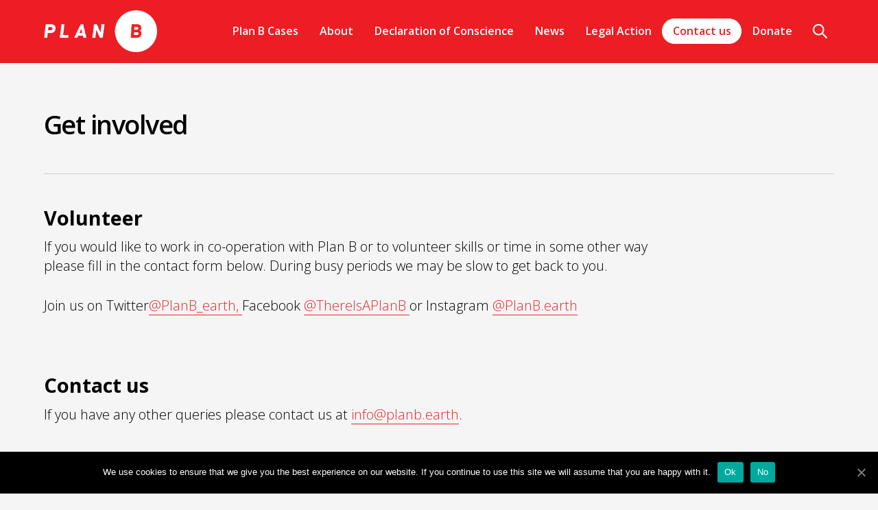

--- FILE ---
content_type: text/html; charset=UTF-8
request_url: https://planb.earth/get-involved/
body_size: 6080
content:
<!DOCTYPE html>
<html lang="en-US">
<head>
<meta charset="UTF-8">
<meta http-equiv="x-ua-compatible" content="ie=edge">
<meta name="viewport" content="width=device-width, initial-scale=1, user-scalable=no">
<link rel="profile" href="https://gmpg.org/xfn/11">
<meta property="og:site_name" content="Plan B" />
<meta property="og:locale" content="en_GB" />
<meta property="og:type" content="website" />
<meta property="og:title" content="Get involved | Plan B" />
<meta property="og:url" content="https://planb.earth/get-involved/" />
<link rel="shortcut icon" href="https://planb.earth/wp-content/themes/fishtracker/src/img/favicon.png" />
<link rel="apple-touch-icon" href="https://planb.earth/wp-content/themes/fishtracker/src/img/favicon.png" />
<title>Get involved | Plan B</title>
<link rel='dns-prefetch' href='//fonts.googleapis.com' />
<link rel='dns-prefetch' href='//s.w.org' />
<!-- This site uses the Google Analytics by MonsterInsights plugin v7.11.0 - Using Analytics tracking - https://www.monsterinsights.com/ -->
<script type="text/javascript" data-cfasync="false">
	var mi_version         = '7.11.0';
	var mi_track_user      = true;
	var mi_no_track_reason = '';
	
	var disableStr = 'ga-disable-UA-172959356-1';

	/* Function to detect opted out users */
	function __gaTrackerIsOptedOut() {
		return document.cookie.indexOf(disableStr + '=true') > -1;
	}

	/* Disable tracking if the opt-out cookie exists. */
	if ( __gaTrackerIsOptedOut() ) {
		window[disableStr] = true;
	}

	/* Opt-out function */
	function __gaTrackerOptout() {
	  document.cookie = disableStr + '=true; expires=Thu, 31 Dec 2099 23:59:59 UTC; path=/';
	  window[disableStr] = true;
	}

	if ( 'undefined' === typeof gaOptout ) {
		function gaOptout() {
			__gaTrackerOptout();
		}
	}
	
	if ( mi_track_user ) {
		(function(i,s,o,g,r,a,m){i['GoogleAnalyticsObject']=r;i[r]=i[r]||function(){
			(i[r].q=i[r].q||[]).push(arguments)},i[r].l=1*new Date();a=s.createElement(o),
			m=s.getElementsByTagName(o)[0];a.async=1;a.src=g;m.parentNode.insertBefore(a,m)
		})(window,document,'script','//www.google-analytics.com/analytics.js','__gaTracker');

		__gaTracker('create', 'UA-172959356-1', 'auto');
		__gaTracker('set', 'forceSSL', true);
		__gaTracker('require', 'displayfeatures');
		__gaTracker('require', 'linkid', 'linkid.js');
		__gaTracker('send','pageview');
	} else {
		console.log( "" );
		(function() {
			/* https://developers.google.com/analytics/devguides/collection/analyticsjs/ */
			var noopfn = function() {
				return null;
			};
			var noopnullfn = function() {
				return null;
			};
			var Tracker = function() {
				return null;
			};
			var p = Tracker.prototype;
			p.get = noopfn;
			p.set = noopfn;
			p.send = noopfn;
			var __gaTracker = function() {
				var len = arguments.length;
				if ( len === 0 ) {
					return;
				}
				var f = arguments[len-1];
				if ( typeof f !== 'object' || f === null || typeof f.hitCallback !== 'function' ) {
					console.log( 'Not running function __gaTracker(' + arguments[0] + " ....) because you are not being tracked. " + mi_no_track_reason );
					return;
				}
				try {
					f.hitCallback();
				} catch (ex) {

				}
			};
			__gaTracker.create = function() {
				return new Tracker();
			};
			__gaTracker.getByName = noopnullfn;
			__gaTracker.getAll = function() {
				return [];
			};
			__gaTracker.remove = noopfn;
			window['__gaTracker'] = __gaTracker;
					})();
		}
</script>
<!-- / Google Analytics by MonsterInsights -->
<link rel='stylesheet' id='cookie-notice-front-css'  href='https://planb.earth/wp-content/plugins/cookie-notice/css/front.min.css?ver=4.9.22' type='text/css' media='all' />
<link rel='stylesheet' id='tabularasa-style-css'  href='https://planb.earth/wp-content/themes/fishtracker/src/css/app.css?ver=1.0.47' type='text/css' media='all' />
<link rel='stylesheet' id='google-fonts-tr-theme-css'  href='//fonts.googleapis.com/css?family=Open+Sans%3A300%2C300i%2C400%2C400i%2C600%2C700%7CPT+Serif%3A400%2C400i%2C700%2C700i&#038;ver=4.9.22' type='text/css' media='all' />
<script type='text/javascript'>
/* <![CDATA[ */
var monsterinsights_frontend = {"js_events_tracking":"true","download_extensions":"doc,pdf,ppt,zip,xls,docx,pptx,xlsx","inbound_paths":"[{\"path\":\"\\\/go\\\/\",\"label\":\"affiliate\"},{\"path\":\"\\\/recommend\\\/\",\"label\":\"affiliate\"}]","home_url":"https:\/\/planb.earth","hash_tracking":"false"};
/* ]]> */
</script>
<script type='text/javascript' src='https://planb.earth/wp-content/plugins/google-analytics-for-wordpress/assets/js/frontend.min.js?ver=7.11.0'></script>
<script type='text/javascript'>
/* <![CDATA[ */
var cnArgs = {"ajaxUrl":"https:\/\/planb.earth\/wp-admin\/admin-ajax.php","nonce":"956386aa05","hideEffect":"fade","position":"bottom","onScroll":"0","onScrollOffset":"100","onClick":"0","cookieName":"cookie_notice_accepted","cookieTime":"2592000","cookieTimeRejected":"2592000","cookiePath":"\/","cookieDomain":"","redirection":"0","cache":"1","refuse":"1","revokeCookies":"0","revokeCookiesOpt":"automatic","secure":"1","coronabarActive":"0"};
/* ]]> */
</script>
<script type='text/javascript' src='https://planb.earth/wp-content/plugins/cookie-notice/js/front.min.js?ver=1.3.2'></script>
<link rel="canonical" href="https://planb.earth/get-involved/" />
		<style type="text/css">.recentcomments a{display:inline !important;padding:0 !important;margin:0 !important;}</style>
		<!--[if lt IE 9]>
<script>
 var e = ("abbr,article,aside,audio,canvas,datalist,details," +
 "figure,footer,header,hgroup,mark,menu,meter,nav,output," +
 "progress,section,time,video,main").split(',');
 for (var i = 0; i < e.length; i++) {
 document.createElement(e[i]);
 }
</script>
<![endif]-->
<script id="mcjs">!function(c,h,i,m,p){m=c.createElement(h),p=c.getElementsByTagName(h)[0],m.async=1,m.src=i,p.parentNode.insertBefore(m,p)}(document,"script","https://chimpstatic.com/mcjs-connected/js/users/4e565c393a25015d27266b9d7/1a69f7acdca847677adc393e3.js");</script>
</head>

<body class="page-template-default page page-id-88 cookies-not-set group-blog chrome osx">
<!-- Global site tag (gtag.js) - Google Analytics -->
<script async src="https://www.googletagmanager.com/gtag/js?id=UA-121799322-1"></script>
<script>
  window.dataLayer = window.dataLayer || [];
  function gtag(){dataLayer.push(arguments);}
  gtag('js', new Date());

  gtag('config', 'UA-121799322-1');
</script>
<div id="page" class="site ">
	<a class="skip-link screen-reader-text" href="#content">Skip to content</a>
	<button id="mobile-menu-toggle" class="menu-toggle" aria-controls="primary-menu" aria-expanded="false">
		<div class="burger-icon">
			<span></span>
			<span></span>
			<span></span>
			<span></span>
		</div>
	</button>
	<header id="masthead" class="site-header row" role="banner">
		<div class="center-blk">
			<div class="site-branding">
				<h1 class="site-title">
					<a href="https://planb.earth/" rel="home">
					Plan B					</a>
				</h1>
			</div><!-- .site-branding -->

			<nav id="site-navigation" class="main-navigation" role="navigation">
				<button id="search-toggle" class="search">
						<span class="hidden">Search</span>
						<div class="glass-icon">
							<svg width="21px" height="21px" viewBox="0 0 21 21" version="1.1" xmlns="http://www.w3.org/2000/svg" xmlns:xlink="http://www.w3.org/1999/xlink">
							    <g id="Symbols" stroke="none" stroke-width="1" fill="none" fill-rule="evenodd">
							        <g id="search" transform="translate(-1247.000000, -17.000000)" fill="#FFFFFF">
							            <g id="Group-13">
							                <path d="M1267.64837,35.9522667 L1261.89367,30.1975667 C1264.30377,26.9614667 1264.05013,22.3543 1261.11433,19.4185 C1257.88967,16.1938333 1252.64317,16.1938333 1249.4185,19.4185 C1246.19383,22.6431667 1246.19383,27.8896667 1249.4185,31.1143333 C1252.3543,34.0501333 1256.96147,34.3037667 1260.19757,31.8936667 L1265.9525,37.6486 C1266.42103,38.1171333 1267.1803,38.1171333 1267.64883,37.6486 C1268.11737,37.1800667 1268.1169,36.4208 1267.64837,35.9522667 Z M1250.87503,29.6575671 C1248.45384,27.2363733 1248.45384,23.2966933 1250.87503,20.8754995 C1253.29623,18.4543057 1257.23591,18.4543057 1259.6571,20.8754995 C1262.07829,23.2966933 1262.07829,27.2363733 1259.6571,29.6575671 C1257.23591,32.0787609 1253.29623,32.0787609 1250.87503,29.6575671 Z" id="Shape"></path>
							            </g>
							        </g>
							    </g>
							</svg>
						</div>
					</button>
					<div class="menu-main-menu-container"><ul id="primary-menu" class="menu"><li id="menu-item-104" class="menu-item menu-item-type-post_type menu-item-object-page menu-item-home menu-item-104"><a href="https://planb.earth/">Home</a></li>
<li id="menu-item-510" class="menu-item menu-item-type-post_type menu-item-object-page menu-item-has-children menu-item-510"><a href="https://planb.earth/plan-b-cases/">Plan B Cases</a>
<ul class="sub-menu">
	<li id="menu-item-1097" class="menu-item menu-item-type-post_type menu-item-object-page menu-item-1097"><a href="https://planb.earth/plan-b-v-government-bailouts-for-polluters/">Young People vs UK Gov: Right to Life &#038; the Paris Agreement</a></li>
	<li id="menu-item-107" class="menu-item menu-item-type-post_type menu-item-object-page menu-item-107"><a href="https://planb.earth/plan-b-v-uk/">Plan B &#038; 11 Citizens v UK 2050 Carbon Target</a></li>
	<li id="menu-item-511" class="menu-item menu-item-type-post_type menu-item-object-page menu-item-511"><a href="https://planb.earth/plan-b-v-heathrow-expansion/">Plan B v Heathrow Expansion (&#038; Attorney General v Tim Crosland)</a></li>
</ul>
</li>
<li id="menu-item-100" class="menu-item menu-item-type-post_type menu-item-object-page menu-item-has-children menu-item-100"><a href="https://planb.earth/about/">About</a>
<ul class="sub-menu">
	<li id="menu-item-150" class="menu-item menu-item-type-post_type menu-item-object-page menu-item-150"><a href="https://planb.earth/about/">About</a></li>
	<li id="menu-item-306" class="menu-item menu-item-type-post_type menu-item-object-page menu-item-306"><a href="https://planb.earth/who-we-are/">Who we are</a></li>
</ul>
</li>
<li id="menu-item-1712" class="menu-item menu-item-type-post_type menu-item-object-page menu-item-1712"><a href="https://planb.earth/lawyers-letter/">Declaration of Conscience</a></li>
<li id="menu-item-218" class="menu-item menu-item-type-taxonomy menu-item-object-category menu-item-218"><a href="https://planb.earth/category/news/">News</a></li>
<li id="menu-item-105" class="menu-item menu-item-type-post_type menu-item-object-page menu-item-has-children menu-item-105"><a href="https://planb.earth/legal-action/">Legal Action</a>
<ul class="sub-menu">
	<li id="menu-item-295" class="menu-item menu-item-type-post_type menu-item-object-page menu-item-295"><a href="https://planb.earth/legal-action/">Legal Action</a></li>
	<li id="menu-item-164" class="menu-item menu-item-type-post_type menu-item-object-page menu-item-164"><a href="https://planb.earth/types-of-legal-action/">1. Types of Legal Action</a></li>
	<li id="menu-item-170" class="menu-item menu-item-type-post_type menu-item-object-page menu-item-170"><a href="https://planb.earth/c%e2%80%8bountries-legal-obligations/">2a. C​ountries&#8217; legal obligations to each other</a></li>
	<li id="menu-item-174" class="menu-item menu-item-type-post_type menu-item-object-page menu-item-174"><a href="https://planb.earth/challenging-your-governments-actions-on-climate-change/">2b. Challenging your government&#8217;s actions on climate change</a></li>
	<li id="menu-item-179" class="menu-item menu-item-type-post_type menu-item-object-page menu-item-179"><a href="https://planb.earth/liability-of-carbon-majors/">2c. Liability of &#8216;Carbon Majors&#8217;</a></li>
	<li id="menu-item-182" class="menu-item menu-item-type-post_type menu-item-object-page menu-item-182"><a href="https://planb.earth/investor-and-financier-liability/">2d. Investor and financier liability</a></li>
	<li id="menu-item-185" class="menu-item menu-item-type-post_type menu-item-object-page menu-item-185"><a href="https://planb.earth/blueprint-emissions-finance-and-damages/">3a. Blueprint: emissions, finance and damages</a></li>
	<li id="menu-item-188" class="menu-item menu-item-type-post_type menu-item-object-page menu-item-188"><a href="https://planb.earth/causation/">3b. Causation</a></li>
	<li id="menu-item-191" class="menu-item menu-item-type-post_type menu-item-object-page menu-item-191"><a href="https://planb.earth/access-to-justice/">4. Access to justice</a></li>
</ul>
</li>
<li id="menu-item-103" class="menu-item menu-item-type-post_type menu-item-object-page current-menu-item page_item page-item-88 current_page_item menu-item-103"><a href="https://planb.earth/get-involved/">Contact us</a></li>
<li id="menu-item-1273" class="menu-item menu-item-type-post_type menu-item-object-page menu-item-1273"><a href="https://planb.earth/donate/">Donate</a></li>
</ul></div>			</nav><!-- #site-navigation -->
		</div>
		<div id="header-search-form" class="header-search" style="display:none;">
			<div class="center-blk">
				<script>
  (function() {
    var cx = '003309139765020017518:jdsugbz_xbc';
    var gcse = document.createElement('script');
    gcse.type = 'text/javascript';
    gcse.async = true;
    gcse.src = 'https://cse.google.com/cse.js?cx=' + cx;
    var s = document.getElementsByTagName('script')[0];
    s.parentNode.insertBefore(gcse, s);
  })();
</script>
<gcse:search></gcse:search>			</div>
		</div>
	</header><!-- #masthead -->

	<div id="content" class="site-content row">

		<main id="main" class="site-main" role="main">

			<article>
				<header class="page-header full-bleed" style="background-image: url();">
					<div class="center-blk">
						<h1>
							Get involved						</h1>
											</div>
				</header>
				<div class="row the-content">
					<div class="center-blk">
												<div class="row no-cols">
							<h2>Volunteer</h2>
<p>​If you would like to work in co-operation with Plan B or to volunteer skills or time in some other way please fill in the contact form below. During busy periods we may be slow to get back to you.</p>
<p>Join us on Twitter<a href="https://twitter.com/PlanB_earth" target="_blank" rel="noopener">@PlanB_earth, </a>Facebook <a href="https://www.facebook.com/ThereIsAPlanB/" target="_blank" rel="noopener">@ThereIsAPlanB </a>or Instagram <a href="https://www.instagram.com/planb.earth/" target="_blank" rel="noopener">@PlanB.earth</a></p>
<p>&nbsp;</p>
<h2>Contact us</h2>
<p>If you have any other queries please contact us at <a href="/cdn-cgi/l/email-protection#1871767e7758687479767a367d796a6c70"><span class="__cf_email__" data-cfemail="eb82858d84ab9b878a8589c58e8a999f83">[email&#160;protected]</span></a>.</p>
						</div>

												
												
						
						
												
						
												


						

					</div>
				</div>
			</article>

		</main><!-- #main -->


	</div><!-- #content -->

	<footer id="colophon" class="site-footer" role="contentinfo">
		<div class="center-blk">
			<div class="site-branding">
				<h1 class="site-title">
					<a href="https://planb.earth/" rel="home">
					Plan B					</a>
				</h1>
			</div><!-- .site-branding -->
			<div class="site-info">
				<p>
				<a href="https://www.facebook.com/ThereIsAPlanB/" target="_blank">Facebook</a> | <a href="https://twitter.com/PlanB_earth" target="_blank">Twitter</a> | <a href="https://www.instagram.com/planb.earth/" target="_blank">Instagram</a><br />
				&copy; 2026 All Rights Reserved
				</p>
			</div><!-- .site-info -->
		</div>
	</footer><!-- #colophon -->
</div><!-- #page -->

<nav id="mobile-menu" class="mobile-menu" style="display:none;">
	<div class="menu-main-menu-container"><ul id="primary-menu" class="menu"><li class="menu-item menu-item-type-post_type menu-item-object-page menu-item-home menu-item-104"><a href="https://planb.earth/">Home</a></li>
<li class="menu-item menu-item-type-post_type menu-item-object-page menu-item-has-children menu-item-510"><a href="https://planb.earth/plan-b-cases/">Plan B Cases</a>
<ul class="sub-menu">
	<li class="menu-item menu-item-type-post_type menu-item-object-page menu-item-1097"><a href="https://planb.earth/plan-b-v-government-bailouts-for-polluters/">Young People vs UK Gov: Right to Life &#038; the Paris Agreement</a></li>
	<li class="menu-item menu-item-type-post_type menu-item-object-page menu-item-107"><a href="https://planb.earth/plan-b-v-uk/">Plan B &#038; 11 Citizens v UK 2050 Carbon Target</a></li>
	<li class="menu-item menu-item-type-post_type menu-item-object-page menu-item-511"><a href="https://planb.earth/plan-b-v-heathrow-expansion/">Plan B v Heathrow Expansion (&#038; Attorney General v Tim Crosland)</a></li>
</ul>
</li>
<li class="menu-item menu-item-type-post_type menu-item-object-page menu-item-has-children menu-item-100"><a href="https://planb.earth/about/">About</a>
<ul class="sub-menu">
	<li class="menu-item menu-item-type-post_type menu-item-object-page menu-item-150"><a href="https://planb.earth/about/">About</a></li>
	<li class="menu-item menu-item-type-post_type menu-item-object-page menu-item-306"><a href="https://planb.earth/who-we-are/">Who we are</a></li>
</ul>
</li>
<li class="menu-item menu-item-type-post_type menu-item-object-page menu-item-1712"><a href="https://planb.earth/lawyers-letter/">Declaration of Conscience</a></li>
<li class="menu-item menu-item-type-taxonomy menu-item-object-category menu-item-218"><a href="https://planb.earth/category/news/">News</a></li>
<li class="menu-item menu-item-type-post_type menu-item-object-page menu-item-has-children menu-item-105"><a href="https://planb.earth/legal-action/">Legal Action</a>
<ul class="sub-menu">
	<li class="menu-item menu-item-type-post_type menu-item-object-page menu-item-295"><a href="https://planb.earth/legal-action/">Legal Action</a></li>
	<li class="menu-item menu-item-type-post_type menu-item-object-page menu-item-164"><a href="https://planb.earth/types-of-legal-action/">1. Types of Legal Action</a></li>
	<li class="menu-item menu-item-type-post_type menu-item-object-page menu-item-170"><a href="https://planb.earth/c%e2%80%8bountries-legal-obligations/">2a. C​ountries&#8217; legal obligations to each other</a></li>
	<li class="menu-item menu-item-type-post_type menu-item-object-page menu-item-174"><a href="https://planb.earth/challenging-your-governments-actions-on-climate-change/">2b. Challenging your government&#8217;s actions on climate change</a></li>
	<li class="menu-item menu-item-type-post_type menu-item-object-page menu-item-179"><a href="https://planb.earth/liability-of-carbon-majors/">2c. Liability of &#8216;Carbon Majors&#8217;</a></li>
	<li class="menu-item menu-item-type-post_type menu-item-object-page menu-item-182"><a href="https://planb.earth/investor-and-financier-liability/">2d. Investor and financier liability</a></li>
	<li class="menu-item menu-item-type-post_type menu-item-object-page menu-item-185"><a href="https://planb.earth/blueprint-emissions-finance-and-damages/">3a. Blueprint: emissions, finance and damages</a></li>
	<li class="menu-item menu-item-type-post_type menu-item-object-page menu-item-188"><a href="https://planb.earth/causation/">3b. Causation</a></li>
	<li class="menu-item menu-item-type-post_type menu-item-object-page menu-item-191"><a href="https://planb.earth/access-to-justice/">4. Access to justice</a></li>
</ul>
</li>
<li class="menu-item menu-item-type-post_type menu-item-object-page current-menu-item page_item page-item-88 current_page_item menu-item-103"><a href="https://planb.earth/get-involved/">Contact us</a></li>
<li class="menu-item menu-item-type-post_type menu-item-object-page menu-item-1273"><a href="https://planb.earth/donate/">Donate</a></li>
</ul></div>	<div class="knockout"></div>
</nav>

<script data-cfasync="false" src="/cdn-cgi/scripts/5c5dd728/cloudflare-static/email-decode.min.js"></script><script type='text/javascript' src='https://planb.earth/wp-content/themes/fishtracker/src/js/app.js?ver=1.0.47'></script>

		<!-- Cookie Notice plugin v1.3.2 by Digital Factory https://dfactory.eu/ -->
		<div id="cookie-notice" role="banner" class="cookie-notice-hidden cookie-revoke-hidden cn-position-bottom" aria-label="Cookie Notice" style="background-color: rgba(0,0,0,1);"><div class="cookie-notice-container" style="color: #fff;"><span id="cn-notice-text" class="cn-text-container">We use cookies to ensure that we give you the best experience on our website. If you continue to use this site we will assume that you are happy with it.</span><span id="cn-notice-buttons" class="cn-buttons-container"><a href="#" id="cn-accept-cookie" data-cookie-set="accept" class="cn-set-cookie cn-button bootstrap" aria-label="Ok">Ok</a><a href="#" id="cn-refuse-cookie" data-cookie-set="refuse" class="cn-set-cookie cn-button bootstrap" aria-label="No">No</a></span><a href="javascript:void(0);" id="cn-close-notice" data-cookie-set="accept" class="cn-close-icon" aria-label="Ok"></a></div>
			
		</div>
		<!-- / Cookie Notice plugin -->
<script defer src="https://static.cloudflareinsights.com/beacon.min.js/vcd15cbe7772f49c399c6a5babf22c1241717689176015" integrity="sha512-ZpsOmlRQV6y907TI0dKBHq9Md29nnaEIPlkf84rnaERnq6zvWvPUqr2ft8M1aS28oN72PdrCzSjY4U6VaAw1EQ==" data-cf-beacon='{"version":"2024.11.0","token":"813336b0d7324edab085a29ea2e36972","r":1,"server_timing":{"name":{"cfCacheStatus":true,"cfEdge":true,"cfExtPri":true,"cfL4":true,"cfOrigin":true,"cfSpeedBrain":true},"location_startswith":null}}' crossorigin="anonymous"></script>
</body>
</html>


--- FILE ---
content_type: text/css
request_url: https://planb.earth/wp-content/themes/fishtracker/src/css/app.css?ver=1.0.47
body_size: 10934
content:

/*--------------------------------------------------------------
# Normalize
--------------------------------------------------------------*/
html{font-family:sans-serif;-webkit-text-size-adjust:100%;-ms-text-size-adjust:100%}body{margin:0}article,aside,details,figcaption,figure,footer,header,main,menu,nav,section,summary{display:block}audio,canvas,progress,video{display:inline-block;vertical-align:baseline}audio:not([controls]){display:none;height:0}[hidden],template{display:none}a{background-color:transparent}a:active,a:hover{outline:0}abbr[title]{border-bottom:1px dotted}b,strong{font-weight:700}dfn{font-style:italic}h1{font-size:2em;margin:.67em 0}mark{background:#ff0;color:#000}small{font-size:80%}sub,sup{font-size:75%;line-height:0;position:relative;vertical-align:baseline}sup{top:-.5em}sub{bottom:-.25em}img{border:0}svg:not(:root){overflow:hidden}figure{margin:1em 40px}hr{box-sizing:content-box;height:0}pre{overflow:auto}code,kbd,pre,samp{font-family:monospace,monospace;font-size:1em}button,input,optgroup,select,textarea{color:inherit;font:inherit;margin:0}button{overflow:visible}button,select{text-transform:none}button,html input[type="button"],input[type="reset"],input[type="submit"]{-webkit-appearance:button;cursor:pointer}button[disabled],html input[disabled]{cursor:default}button::-moz-focus-inner,input::-moz-focus-inner{border:0;padding:0}input{line-height:normal}input[type="checkbox"],input[type="radio"]{box-sizing:border-box;padding:0}input[type="number"]::-webkit-inner-spin-button,input[type="number"]::-webkit-outer-spin-button{height:auto}input[type="search"]{-webkit-appearance:textfield;box-sizing:content-box}input[type="search"]::-webkit-search-cancel-button,input[type="search"]::-webkit-search-decoration{-webkit-appearance:none}fieldset{border:1px solid silver;margin:0 2px;padding:.35em .625em .75em}legend{border:0;padding:0}textarea{overflow:auto}optgroup{font-weight:700}table{border-collapse:collapse;border-spacing:0}td,th{padding:0}


/*--------------------------------------------------------------
# Typography
--------------------------------------------------------------*/
body,
button,
input,
select,
textarea {
	color: #000000;
	font-family: 'Open Sans', sans-serif;
	font-size: 16px;
	font-size: 1rem;
	line-height: 1.5;
	-moz-osx-font-smoothing: grayscale;
	-webkit-font-smoothing: antialiased;
	text-rendering: optimizeLegibility;
}

h1,
h2,
h3,
h4,
h5,
h6 {
	margin: 0 0 0.5em;
	clear: both;
	line-height: 1;
}

h1 {
	font-size: 2.25em;
}

h2 {
	font-size: 1.8em;
}

h3 {
	font-size: 1.5em;
}

h4 {
	font-size: 1.25em;
}

h5 {
	font-size: 1em;
}

.the-content ul li,
p {
	margin: 0;
	font-size: 20px;
	line-height: 1.4;
	margin-bottom: 1.5em;
	font-weight: 300;
}
	p.intro {
		font-size: 22px;
	}
	@media screen and (min-width: 600px) {
		p.intro {
			font-size: 25px;
			max-width: 740px;
			margin-top: 0;
		}
	}

p:last-child {
	margin-bottom: 0;
}

dfn,
cite,
em,
i {
	font-style: italic;
}

blockquote {
	margin: 0 0 2em;
	font-style: italic;
}

address {
	margin: 0 0 1.5em;
}

pre {
	background: #eee;
	font-family: "Courier 10 Pitch", Courier, monospace;
	font-size: 15px;
	font-size: 0.9375rem;
	line-height: 1.6;
	margin-bottom: 1.6em;
	max-width: 100%;
	overflow: auto;
	padding: 1.6em;
}

code,
kbd,
tt,
var {
	font-family: Monaco, Consolas, "Andale Mono", "DejaVu Sans Mono", monospace;
	font-size: 15px;
	font-size: 0.9375rem;
}

abbr,
acronym {
	border-bottom: 1px dotted #666;
	cursor: help;
}

mark,
ins {
	background: #fff9c0;
	text-decoration: none;
}

big {
	font-size: 125%;
}

.justify {
	text-align: justify;
}

.sans {
	font-family: Helvetica, Arial, sans-serif;
}

.serif {
	font-family: 'PT Serif', serif;
}

.no-cols {
	max-width: 940px;
}

@media screen and (min-width: 800px) {
	.text-two-col {
		-webkit-column-count: 2;
		-moz-column-count: 2;
		column-count: 2;
		-webkit-column-gap: 2em;
		-moz-column-gap: 2em;
		column-gap: 2em;
		-webkit-column-break-inside: avoid;
		-moz-column-break-inside: avoid;
		-o-column-break-inside: avoid;
		-ms-column-break-inside: avoid;
		column-break-inside: avoid;
	}
}

.text-three-col {
	margin-bottom: 40px;
}
@media screen and (min-width: 1024px) {
	.text-three-col {
		-webkit-column-count: 3;
		-moz-column-count: 3;
		column-count: 3;
		-webkit-column-gap: 2em;
		-moz-column-gap: 2em;
		column-gap: 2em;
		-webkit-column-break-inside: avoid;
		-moz-column-break-inside: avoid;
		-o-column-break-inside: avoid;
		-ms-column-break-inside: avoid;
		column-break-inside: avoid;
	}
}


/*--------------------------------------------------------------
# Elements
--------------------------------------------------------------*/
html {
	box-sizing: border-box;
}

*,
*:before,
*:after {
	box-sizing: inherit;
}

body {
	background: #f5f5f5;
}

blockquote:before,
blockquote:after,
q:before,
q:after {
	content: "";
}

blockquote,
q {
	quotes: "" "";
}

hr {
	background-color: #ccc;
	border: 0;
	height: 1px;
	margin-bottom: 1.5em;
}

ul,
ol {
    margin: 0 0 1.5em 0em;
    padding-left: 0;
}

ul {
	list-style: disc;
}

ol {
	list-style: decimal;
}

li > ul,
li > ol {
	margin-bottom: 0;
	margin-left: 1.5em;
}

.the-content ul li {
	list-style-position: outside;
	margin-left: 20px;
	margin-bottom: 20px;
}

dt {
	font-weight: bold;
}

dd {
	margin: 0 1.5em 1.5em;
}

img {
	height: auto; /* Make sure images are scaled correctly. */
	max-width: 100%; /* Adhere to container width. */
}

table {
	margin: 0 0 1.5em;
	width: 100%;
}
.two-cols,
.three-cols,
.four-cols {

}
	.two-cols .col,
	.three-cols .col,
	.four-cols .col {
		width: 100%;
		margin-bottom: 5%;
		overflow: hidden;
	}
	@media screen and (min-width: 600px) {
		.two-cols,
		.three-cols,
		.four-cols {
			display: flex;
			flex-wrap: wrap;
			justify-content: space-between;
		}
		.two-cols {
			flex-wrap: wrap;
		}
		.three-cols .col,
		.two-cols .col {
			width: 46%;
			    margin-bottom: 40px;
		}
	}
	@media screen and (min-width: 900px) {
		.three-cols {
			display: flex;
			justify-content: space-between;
			flex-wrap: wrap;
		}
		.three-cols .col {
			width: 30%;
		}
		.three-cols:after {
		 /* content: "";
		  flex: auto;
		 */
		}
	}
	@media screen and (min-width: 600px) and (max-width: 1024px) {
		.four-cols {
			flex-wrap: wrap;
		}
		.four-cols .col {
			width: 48%;
			margin-bottom: 60px;
		}
		.four-cols .col:nth-last-child(-n+2) {
			margin-bottom: 0;
		}
	}
	@media screen and (min-width: 1025px) {
		.four-cols .col {
			width: 22%;
		}
	}



.row {
	width: 100%;
	clear: both;
	float: left;
	position: relative;
}

.right {
	float: right;
}

.left {
	float: left;
}

.center-wrap {
  position: absolute;
  display: table;
  overflow: hidden;
  height: 100%;
  z-index: 20;
  width: 100%;
  left: 0;
  top: 0;
}

.center-wrap-row {
  display: table-row;
  height: 100%;
}

.center-wrap-cell {
  display: table-cell;
  vertical-align: middle;
  text-decoration: none;
  color: #FFF;
  text-align: left;
  font-size: 1em;
  position: relative;
  z-index: 10;
}

.center-blk {
    position: relative;
    clear: both;
    margin: 0 auto;
    max-width: 1280px;
    width: 90%;
}

a.hot-spot {
	position: absolute;
	width: 100%;
	height: 100%;
	z-index: 15;
	top: 0;
	left: 0;
}

body.ie a.hot-spot {
	background: transparent url('img/blank.gif'); /* helps IE */
}

.full-bleed {
	background-size: cover;
	background-position: center;
	background-repeat: no-repeat;
}


.hidden {
    position: absolute;
    width: 1px;
    height: 1px;
    padding: 0;
    margin: -1px;
    overflow: hidden;
    clip: rect(0, 0, 0, 0);
    border: 0;
}

/*--------------------------------------------------------------
# Forms
--------------------------------------------------------------*/
button,
input[type="button"],
input[type="reset"],
input[type="submit"] {
	border: 1px solid;
    border-radius: 0;
    background: transparent;
    font-size: 0.9em;
    line-height: 1.4;
    padding: 0.5em 1em;
    -webkit-appearance: none;
    outline: 0;
}

button:hover,
input[type="button"]:hover,
input[type="reset"]:hover,
input[type="submit"]:hover {
	background: #000;
	color: #FFF;
}

button:focus,
input[type="button"]:focus,
input[type="reset"]:focus,
input[type="submit"]:focus,
button:active,
input[type="button"]:active,
input[type="reset"]:active,
input[type="submit"]:active {
	outline: none;
}

input[type="text"],
input[type="email"],
input[type="url"],
input[type="password"],
input[type="search"],
input[type="number"],
input[type="tel"],
input[type="range"],
input[type="date"],
input[type="month"],
input[type="week"],
input[type="time"],
input[type="datetime"],
input[type="datetime-local"],
input[type="color"],
textarea {
	color: #666;
	border: 1px solid #ccc;
	border-radius: 3px;
	-webkit-appearance: none;
}

select {
	border: 1px solid #ccc;
}

input[type="text"]:focus,
input[type="email"]:focus,
input[type="url"]:focus,
input[type="password"]:focus,
input[type="search"]:focus,
input[type="number"]:focus,
input[type="tel"]:focus,
input[type="range"]:focus,
input[type="date"]:focus,
input[type="month"]:focus,
input[type="week"]:focus,
input[type="time"]:focus,
input[type="datetime"]:focus,
input[type="datetime-local"]:focus,
input[type="color"]:focus,
textarea:focus {
	color: #111;
	outline: none;
}

input[type="text"],
input[type="email"],
input[type="url"],
input[type="password"],
input[type="search"],
input[type="number"],
input[type="tel"],
input[type="range"],
input[type="date"],
input[type="month"],
input[type="week"],
input[type="time"],
input[type="datetime"],
input[type="datetime-local"],
input[type="color"] {
	padding: 3px;
}

textarea {
	padding-left: 3px;
	width: 100%;
}

/* -------- Placeholders ---------- */

input[type="text"]::-webkit-input-placeholder {
   color: #1D1D1D;
}

input[type="text"]::-moz-placeholder { /* Firefox 18- */
   color: #1D1D1D;
}

input[type="text"]::-moz-placeholder {  /* Firefox 19+ */
   color: #1D1D1D;
}

input[type="text"]:-ms-input-placeholder {
   color: #1D1D1D;
}

input[type="email"]::-webkit-input-placeholder {
   color: #1D1D1D;
}

input[type="email"]::-moz-placeholder { /* Firefox 18- */
   color: #1D1D1D;
}

input[type="email"]::-moz-placeholder {  /* Firefox 19+ */
   color: #1D1D1D;
}

input[type="email"]:-ms-input-placeholder {
   color: #1D1D1D;
}


textarea::-webkit-input-placeholder {
   color: #1D1D1D;
}

textarea::-moz-placeholder { /* Firefox 18- */
   color: #1D1D1D;
}

textarea::-moz-placeholder {  /* Firefox 19+ */
   color: #1D1D1D;
}

textarea:-ms-input-placeholder {
   color: #1D1D1D;
}


/*--------------------------------------------------------------
# Navigation
--------------------------------------------------------------*/
/*--------------------------------------------------------------
## Links
--------------------------------------------------------------*/
a {
	color: #ee2526;
	transition: all .08s ease-in-out;
    -moz-transition: all .08s ease-in-out;
    -webkit-transition: all .08s ease-in-out;
    outline: none;
}

a:hover,
a:focus,
a:active {
	text-decoration: none;
}

a:focus {
	outline: none;
}

a:hover,
a:active {
	outline: 0;
}

article p a {
	text-decoration: none;
	border-bottom: 1px solid;
}
	article p a:not(.btn):hover {
		border:none;
	}


/* -------- Buttons ---------- */

a.btn, .btn {
    color: #FFF;
    font-size: 16px;
    background: #ed2425;
    display: inline-block;
    text-decoration: none;
    padding: 12px 15px;
    line-height: 1;
    font-weight: 600;
    position: relative;
    text-align: center;
    border-radius: 40px;
}

.btn:hover,
a.btn:hover,
a.btn.hover {
    background: #8e090a;
    color: #FFF;
}


/* Button Large */

a.btn.lrg {
	font-size: 1.2em;
    padding: 1em 0.9em 0.95em;
}

button.search {
	float: right;
    border: none;
    display: none;
    padding: 8px 10px 5px 15px;
}
	button.search svg {
		fill: #FFF;
	}
	@media screen and (min-width: 1024px) {
		button.search {
			display: block;
		}
	}
	button.search:hover {
		background: transparent;
		opacity: 0.5;
	}


.header-search {
    position: absolute;
    bottom: -71px;
    width: 100%;
    background: rgb(238, 30, 37);
    padding: 20px 0;
    z-index: 100;
}
	.header-search .gsc-control-cse {
		padding: 0;
		background: transparent;
		border: none;
	}
	.header-search table {
		margin: 0;
	}
	.header-search .gsc-search-box-tools .gsc-search-box .gsc-input {
		    height: 36px !important;
	}
	.header-search button.gsc-search-button {
		    background: #d21c22;
    border: none;
    height: 41px;
	}

/*--------------------------------------------------------------
## Menus
--------------------------------------------------------------*/



.main-navigation {
    clear: none;
    display: block;
    float: right;
    margin: 12px 0 0;
    font-size: 16px;
    font-weight: 600;
    width: calc(100% - 180px);
}
nav .menu {
	float: left;
	width: 100%;
}


.menu-main-menu-container {
	    float: right;
    width: calc(100% - 50px);
}

.main-navigation ul {
	list-style: none;
	margin: 0;
	padding-left: 0;
	display: block;
	float: right;
	width: 100%;
	display: flex;
  align-items: center;
  justify-content: flex-end;
}

.main-navigation li {
	position: relative;
}
	.main-navigation li.menu-item-104 {
		display: none;
	}

.main-navigation a {
    display: block;
    text-decoration: none;
    color: #FFF;
    border-radius: 40px;
    border: 1px solid transparent;
    padding: 9px 14px 10px 15px;
    line-height: 1;
}

.main-navigation ul ul {
    float: left;
    position: absolute;
    top: 35px;
    left: -999em;
    z-index: 99999;
    width: 160px;
    padding: 10px 0 0;
    display: block;
    border-radius: 10px;
}

.main-navigation ul ul ul {
	left: -999em;
	top: 0;
}

.main-navigation ul ul a {
    width: 100%;
    color: #ed2425;
    background: #FFF;
    border: none;
    border-radius: 0;
    font-size: 14px;
    font-weight: 600;
}

.main-navigation ul ul li:nth-of-type(even) a {
}

.main-navigation ul ul li.current-menu-item a,
.main-navigation ul ul a:hover {
	    color: #FFF;
    background: #ed2425;
}

.main-navigation ul ul li:first-child a {
	    border-radius: 10px 10px 0 0;
}

.main-navigation ul ul li:last-child a {
	border-radius: 0 0 10px 10px;
}

.main-navigation li:hover > a,
.main-navigation li.focus > a {
}

.main-navigation ul ul :hover > a,
.main-navigation ul ul .focus > a {
}

.main-navigation ul ul a:hover,
.main-navigation ul ul a.focus {
}

.main-navigation ul li:hover > ul,
.main-navigation ul li.focus > ul {
	left: auto;
}

.main-navigation ul ul li:hover > ul,
.main-navigation ul ul li.focus > ul {
	left: 100%;
}

.main-navigation a:hover,
.main-navigation li:hover > a,
.main-navigation .current_page_item > a,
.main-navigation .current-menu-item > a,
.main-navigation .current_page_parent > a,
.main-navigation .current_page_ancestor > a,
.main-navigation .current-menu-ancestor > a {
    border-color: rgb(255, 255, 255);
    background: #FFF;
    color: #ee1e25;
}



.site-main .comment-navigation,
.site-main .posts-navigation,
.site-main .post-navigation {
    margin: 0 auto;
    overflow: hidden;
    float: left;
    width: 100%;
    padding: 0;
}

.comment-navigation .nav-previous,
.posts-navigation .nav-previous,
.post-navigation .nav-previous {
	float: left;
	width: 50%;
}

.comment-navigation .nav-next,
.posts-navigation .nav-next,
.post-navigation .nav-next {
	float: right;
	text-align: right;
	width: 50%;
}

.mobile-menu .knockout,
.mobile-menu {
    position: absolute;
    top: 0;
    left: 0;
    z-index: 100;
    width: 100%;

}

.mobile-menu .knockout {
	position: fixed;
	background:rgb(238, 30, 37);
	height: 100%;
	overflow: auto;
	overflow-y: scroll;
 }

.mobile-menu div:not(.knockout) {
    position: absolute;
    left: 0;
    float: left;
    padding: 70px 0 40px;
    width: 100%;
    z-index: 110;
    display: block;
    background: none;
    box-shadow: none;
    text-align: left;
}

.mobile-menu ul {
list-style: none;
    margin: 0;
    padding: 0;
    display: block;
    width: 90%;
    height: 100%;
    position: relative;
    padding: 0 5%;
}
	.mobile-menu ul li {
	}


button.menu-toggle {
	position: absolute;
	z-index: 200;
	display: none;
	border: none;
	padding: 0;
	background-color: transparent;
	right: 5%;
	top: 33px;
}
	@media screen and (min-width: 600px) {
		button.menu-toggle {
			right: 5%;
			top: 34px;
		}
	}
	button.menu-toggle.toggle-open {
	    display: block;
	}
	.burger-icon {
	    width: 37px;
	    height: 27px;
	    position: relative;
	    margin: 0;
	    -webkit-transform: rotate(0deg);
	    -moz-transform: rotate(0deg);
	    -o-transform: rotate(0deg);
	    transform: rotate(0deg);
	    -webkit-transition: .5s ease-in-out;
	    -moz-transition: .5s ease-in-out;
	    -o-transition: .5s ease-in-out;
	    transition: .5s ease-in-out;
	    cursor: pointer;
	}
	.burger-icon span {
		display: block;
		position: absolute;
		height: 3px;
		width: 100%;
		background: #FFF;
		opacity: 1;
		left: 0;
		-webkit-transform: rotate(0deg);
		-moz-transform: rotate(0deg);
		-o-transform: rotate(0deg);
		transform: rotate(0deg);
		-webkit-transition: .25s ease-in-out;
		-moz-transition: .25s ease-in-out;
		-o-transition: .25s ease-in-out;
		transition: .25s ease-in-out;
	}
	.burger-icon span:nth-child(1) {
	  top: 0px;
	}

	.burger-icon span:nth-child(2),
	.burger-icon span:nth-child(3) {
	  top: 11px;
	}

	.burger-icon span:nth-child(4) {
	  top: 22px;
	}
	button.toggle-open .burger-icon span:nth-child(1) {
	  top: 11px;
	  width: 0%;
	  left: 50%;
	}
	button.toggle-open .burger-icon span:nth-child(2) {
	  -webkit-transform: rotate(45deg);
	  -moz-transform: rotate(45deg);
	  -o-transform: rotate(45deg);
	  transform: rotate(45deg);
	}
	button.toggle-open .burger-icon span:nth-child(3) {
	  -webkit-transform: rotate(-45deg);
	  -moz-transform: rotate(-45deg);
	  -o-transform: rotate(-45deg);
	  transform: rotate(-45deg);
	}
	button.toggle-open .burger-icon span:nth-child(4) {
	  top: 11px;
	  width: 0%;
	  left: 50%;
	}


.mobile-menu a {
display: inline-block;
    text-decoration: none;
    color: #FFF;
    border-radius: 40px;
    border: 1px solid transparent;
    padding: 12px 27px 14px;
    font-size: 20px;
    font-weight: 600;
    line-height: 1;
}

.mobile-menu a:hover,
.mobile-menu .current_page_item > a,
.mobile-menu .current-menu-item > a,
.mobile-menu .current_page_parent > a,
.mobile-menu .current_page_ancestor > a,
.mobile-menu .current-menu-ancestor > a {
    background: #FFF;
    color: #EE2524;
}


@media screen and (max-width: 1024px) {
	.main-navigation ul {
		display: none;
	}
	button.menu-toggle {
		display: block;
	}
}

/*--------------------------------------------------------------
# Accessibility
--------------------------------------------------------------*/
/* Text meant only for screen readers. */
.screen-reader-text {
	clip: rect(1px, 1px, 1px, 1px);
	position: absolute !important;
	height: 1px;
	width: 1px;
	overflow: hidden;
}

.screen-reader-text:focus {
	background-color: #f1f1f1;
	border-radius: 3px;
	box-shadow: 0 0 2px 2px rgba(0, 0, 0, 0.6);
	clip: auto !important;
	color: #21759b;
	display: block;
	font-size: 14px;
	font-size: 0.875rem;
	font-weight: bold;
	height: auto;
	left: 5px;
	line-height: normal;
	padding: 15px 23px 14px;
	text-decoration: none;
	top: 5px;
	width: auto;
	z-index: 100000; /* Above WP toolbar. */
}

/* Do not show the outline on the skip link target. */
#content[tabindex="-1"]:focus {
	outline: 0;
}

/*--------------------------------------------------------------
# Alignments
--------------------------------------------------------------*/
.left {
	float: left;
}

.right {
	float: right;
}

.center {
	float: none;
	margin: 0 auto;
	position: relative;
}

.alignleft {
	text-align: left;
}

.alignright {
	text-align: right;
}

.aligncenter {
	text-align: center;
}

.site-content li {
    list-style-position: outside;
    margin: 0 0 0 20px;
}


/*--------------------------------------------------------------
# Clearings
--------------------------------------------------------------*/
.clear:before,
.clear:after,
.entry-content:before,
.entry-content:after,
.comment-content:before,
.comment-content:after,
.site-header:before,
.site-header:after,
.site-content:before,
.site-content:after,
.site-footer:before,
.site-footer:after {
	content: "";
	display: table;
	table-layout: fixed;
}

.clear:after,
.entry-content:after,
.comment-content:after,
.site-header:after,
.site-content:after,
.site-footer:after {
	clear: both;
}

/*--------------------------------------------------------------
# Widgets
--------------------------------------------------------------*/
.widget {
	margin: 0 0 1.5em;
}

/* Make sure select elements fit in widgets. */
.widget select {
	max-width: 100%;
}

/*--------------------------------------------------------------
# Content
--------------------------------------------------------------*/

#page-wrapper {
	position: relative;
	clear: both;
	margin: 0 auto;
	max-width: 1280px;
	width: 90%;
}

.site-header {
    padding: 15px 0;
		background: #ed1d24;
}
	body.blog .site-header,
	body.archive .site-header,
	.site.has-header-image .site-header {
		position: absolute;
		top: 0;
		left: 0;
		background: transparent;
		z-index: 10;
	}
	body.blog .site-header:after,
	body.archive .site-header:after,
	.site.has-header-image .site-header:after {
		content: "";
    background: -moz-linear-gradient(top, rgba(0,0,0,0.65) 0%, rgba(0,0,0,0) 100%);
    background: -webkit-linear-gradient(top, rgba(0,0,0,0.65) 0%,rgba(0,0,0,0) 100%);
    background: linear-gradient(to bottom, rgba(0,0,0,0.65) 0%,rgba(0,0,0,0) 100%);
    filter: progid:DXImageTransform.Microsoft.gradient( startColorstr='#a6000000', endColorstr='#00000000',GradientType=0 );
    position: absolute;
    top: 0;
    left: 0;
    width: 100%;
    height: 220px;
    opacity: 0.7;
	}
	body.blog .site-header .center-blk,
	body.archive .site-header .center-blk,
	.site.has-header-image .site-header .center-blk {
		z-index: 10;
	}
	@media screen and (min-width: 600px) {
		.site-header {
		    padding: 15px 0;
		}
	}
	.site-header {
		    z-index: 20 !important;
	}

.site-branding {
	float: left;
}
	h1.site-title {
    font-size: 2em;
    margin: 0;
    display: block;
	}
	h1.site-title a {
    text-decoration: none;
    font-weight: 800;
    color: #ffffff;
    display: block;
    letter-spacing: -0.06em;
    font-size: 25px;
    background: url(../img/plan-b-logo-white.png) no-repeat;
    text-indent: -9999px;
    display: block;
    width: 165px;
    height: 62px;
    background-size: contain;
	}
	h1.site-title a:hover {
		opacity: 0.4;
	}
	h1.site-title a img {
		width: 200px;
	}
	@media screen and (min-width: 600px) {
		h1.site-title a img {
			width: 265px;
		}
	}
	body.blog .site-header h1.site-title a,
	body.archive .site-header h1.site-title a,
	.site.has-header-image .site-header h1.site-title a {
		background-image: url(../img/plan-b-logo-red.png);
	}

/* -- Footer -- */

.site-footer {
      width: 100%;
    padding: 15px 0;
    clear: both;
    background: #ed2425;
    color: #FFF;
    font-weight: 600;
}
	.site-footer .site-info {
		float: left;
		margin-top: 20px;
		width: 100%;
		clear: left;
	}
	@media screen and (min-width: 600px) {
		.site-footer .site-info {
			width: calc(100% - 200px);
	    float: right;
	    margin: 9px 0 0;
			text-align: right;
			clear: none;
		}
	}
	.site-footer p {
		margin: 0;
		font-size: 16px;
		font-weight: 600;
	}
	.site-footer a {
		color: #FFF;
	}


/*--------------------------------------------------------------
## Posts and pages
--------------------------------------------------------------*/


.bucket p {
	font-size: 17px;
}

.page-header {
	margin: calc(50px + 2.5vh) 0 50px;
}
	.page-header .center-blk {
			border-bottom: 1px solid #d2cbc8;
				padding-bottom: 50px;
	}
	.page-header h1 {
margin: 0;
    font-weight: 600;
    max-width: 800px;
    font-size: 30px;
    line-height: 1.15;
    letter-spacing: -0.04em;
	}
	.page-header p {
		font-size: 22px;
		margin-top: 10px;
		font-weight: 400;
	}
	@media screen and (min-width: 600px) {
		.page-header h1 {
			font-size: 38px;
		}
	}

.site.has-header-image {

}
	body.blog .page-header,
	body.archive .page-header,
	.site.has-header-image .page-header {
	    min-height: 400px;
	    height: 60vh;
	    color: #FFF;
	    display: flex;
	    align-items: center;
	    justify-content: center;
	    background-position: top center;
	    position: relative;
	    overflow: hidden;
	    text-shadow: 0em 0em 2em #000;
	    margin: 0;
	    background-color: #000;
	    max-height: 600px;
	}
	body.blog .page-header .center-blk,
	body.archive .page-header .center-blk,
	.site.has-header-image .page-header .center-blk {
		border: none;
		padding: 0;
	}
	body.blog .page-header::after,
	body.archive .page-header::after,
	.site.has-header-image .page-header::after {
		content: "";
    background: -moz-radial-gradient(center, ellipse cover, rgba(0,0,0,0.65) 0%, rgba(0,0,0,0) 70%);
    background: -webkit-radial-gradient(center, ellipse cover, rgba(0,0,0,0.65) 0%,rgba(0,0,0,0) 70%);
    background: radial-gradient(ellipse at center, rgba(0,0,0,0.65) 0%,rgba(0,0,0,0) 70%);
    filter: progid:DXImageTransform.Microsoft.gradient( startColorstr='#a6000000', endColorstr='#00000000',GradientType=1 );
    position: absolute;
    left: -40%;
    bottom: -30%;
    width: 120%;
    height: 100%;
	}
	body.blog .page-header .center-blk,
	body.archive .page-header .center-blk,
	.site.has-header-image .page-header .center-blk {
		align-self: flex-end;
		margin-bottom: 50px;
		z-index: 10;
	}
	body.blog .page-header p,
	body.archive .page-header p,
	.site.has-header-image .page-header p {
		max-width: 620px;
	}


.content-pad {
	padding: calc(30px + 5vh) 0;
}
	.site.has-header-image .the-content,
	.content-pad-top {
    padding-top: calc(20px + 5vh);
	}
	.the-content,
	.content-pad-btm {
		padding-bottom: calc(30px + 5vh);
	}


.partner-profiles {
	margin-top: 50px;
	display: flex;
	justify-content: space-between;
}
.people-profiles {
	margin-top: 50px;
	display: flex;
	justify-content: space-between;
	flex-wrap: wrap;
}

.profile {
	padding: 30px;
	width: 100%;
	float: left;
	text-align: center;
	margin-bottom: 25px;
}
	.partner-profiles .profile {
		background: #fffdfc;
	}
	@media screen and (min-width: 600px) and (max-width: 1023px) {
		.profile {
			width: 50%;
			margin: 0 0 4% 0;
		}
		.profile:nth-last-of-type(even) {
			margin-right: 0;
		}
	}
	@media screen and (min-width: 1024px) {
		.profile {
			width: 33%;
			margin: 0 0 4% 0;
		}
		.profile:nth-of-type(even) {
			margin-right: 0;
		}
		.people-profiles .profile {
			width: 50%;
			margin: 0 0 4% 0;
		}
	}
	.people-profiles .profile {
		text-align: left;
	}
	.profile img {
    width: 150px;
    margin: 0 auto 7%;
    border-radius: 100%;
    max-width: 260px;
    height: 150px;
	}
	.partner-profiles img {
		border-radius: 0;
	}
	.profile h3 {
		font-size: 22px;
	}
	.profile h4 {
		margin-bottom: 1em;
		font-size: 18px;
	}
	.profile li,
	.profile p {
		font-size: 17px !important;
	}
	.profile p .urls {
		display: block;
		float: left;
		width: 100%;
		font-size: 16px;
		white-space: nowrap;
		overflow: hidden;
		text-overflow: ellipsis;
	    padding: 3px;
	}
	.profile p .urls a {
		display: inline-block;
		margin: 3px;
	}
	
	
.home-news-listing {
	padding-top: 40px;
	margin-top: 20px;
	border-top: 1px solid #CCC;
}
	.home-news-listing h2 {
		font-weight: 400;
		margin-top: 20px;
		margin-bottom: 40px;
	}

article.type-post {
	background: #FFF;
	padding: 25px;
	position: relative;
	overflow: hidden;
}
	article.type-post.partial:hover {
		background: #e6e6e6;
	}
	article.type-post time {
color: #6b6b6b;
    margin-bottom: 5px;
    display: block;
    font-size: 14px;
	}
	article.type-post.partial h2 {
font-size: 22px;
    font-weight: 400;
    margin-bottom: 15px;
    margin-top: 0px;
	}
	article.type-post .cats {
		    font-size: 14px;
    border-top: 1px solid #CCC;
    padding-top: 20px;
    margin-top: 20px;
    z-index: 110;
	}
	article.type-post.partial p {
		font-size: 17px;
    line-height: 1.5;
	}
	article.type-post::after {
		content: "";
    position: absolute;
    width: 45px;
    height: 45px;
    right: -25px;
    bottom: -25px;
    background: #f5f5f5;
    -ms-transform: rotate(45deg);
    -webkit-transform: rotate(45deg);
    transform: rotate(45deg);
	}
	article.type-post h1 {
		max-width: none;
		font-weight: 300;
	}
	article.type-post .page-header {
		margin: 0;
	}
	article.type-post .page-header .center-blk {
		padding-bottom: 30px;
		margin-bottom: 31px;
	}
	article.type-post.single {
		padding: 5%;
	}
	article.type-post.single .center-blk {
		width: 100%;
	}
	article.type-post.single .the-content {
		padding: 0;
	}

.btn-row {
	margin-top: 50px;
}
.cat-btn-row {
	margin-bottom: 50px;
}
	@media screen and (min-width: 1024px) {
		.cat-btn-row {
			width: 200px;
			margin-bottom: 50px;
			clear: none;
		}
		.post-listing-sidebar {
			float: right;
			clear: none;
			width: calc(100% - 250px);
		}
	}

.cat-btn-row .btn {
    clear: left;
    display: block;
    width: auto;
    margin: 15px 0;
}

body.category-3 .cat-btn-row .btn-3,
body.category-1 .cat-btn-row .btn-1,
body.category-4 .cat-btn-row .btn-4,
body.blog .cat-btn-row .btn-blog {
    background: #8d0a0a;
    color: #FFF;
}


body.term-51 .cat-btn-row .btn-51,
body.term-50 .cat-btn-row .btn-50,
body.post-type-archive-portfolio_page .cat-btn-row .btn-blog {
	background: #a92a03;
    border-color: #a92a03;
}


body.home .site.has-header-image .page-header h1 {
}

body.home .site.has-header-image .page-header {
}

body.home .site.has-header-image .page-header p a {
	color: #FFF;
}

/*--------------------------------------------------------------
## Shorthand Styling
--------------------------------------------------------------*/

body.page-template-page-shorthand {
	background: #fbfbfb;
}

.hero-img {
	position: absolute;
	width: 100%;
	height: 100%;
	top: 0;
	left: 0;
}

body.home .site.has-header-image .page-header,
.site.has-header-image .page-header.sh-header {
	height: 90vh;
}
	.site.has-header-image .page-header.sh-header .center-blk {
		align-self: center;
    text-align: center;
    margin: 10vh 0 0 0;
	}
	.page-header.sh-header h1,
	.site.has-header-image .page-header.sh-header p {
		max-width: 1000px;
    margin: 0 auto;
	}
	.page-header.sh-header h1 {
		font-size: 30px;
    margin-bottom: 30px;
    font-weight: 700;
    line-height: 1.1;
	}

	@media screen and (min-width: 600px) and (max-width: 1024px) {
		.page-header.sh-header h1 {
			font-size: 60px;
		}
	}
	@media screen and (min-width: 1024px) {
		.page-header.sh-header h1 {
			font-size: 88px;
		}
		.site.has-header-image .page-header.sh-header p {
			font-size: 26px;
		}
	}
	.site.has-header-image .page-header.sh-header::after {
		left: 0;
		bottom: 0;
		width: 100%;
		height: 100%;
	}
	a.btn-down {
		text-decoration: none;
    color: #FFF;
    display: inline-block;
    margin: 30px auto 0;
    border-radius: 100%;
    border: 1px solid rgba(255, 255, 255, 0.45);
    width: auto;
    width: 50px;
    height: 50px;
    font-size: 24px;
    line-height: 1.85;
    text-indent: 0.1em;
		transition: all .3s ease-in-out;
    -moz-transition: all .3s ease-in-out;
    -webkit-transition: all .3s ease-in-out;
	}
	a.btn-down:hover {
		-ms-transform: translate(0px, 5px);
		-webkit-transform: translate(0px, 5px);
		transform: translate(0px, 5px);
	}

.sh-sections p {
	font-size: 20px;
	line-height: 1.7;
}

section.content-pad {
	margin: calc(50px + 5vh) 0 0;
	padding: 0;
}
	section.content-pad:last-of-type {
		margin-bottom: calc(50px + 5vh);
	}

section.section-text {

}
	section.section-text p {
		width: 100%;
		max-width: 660px;
		padding: 20px 30px;
		overflow-wrap: break-word;
		word-wrap: break-word;
		word-break: break-word;
		margin: 0 auto;
	}
	section.section-text p.intro-text {
		font-size: 28px;
    line-height: 1.4;
	}
	section.section-text blockquote {
		max-width: 750px;
		border-top: 1px solid #e2e2e2;
		border-bottom: 1px solid #e2e2e2;
		padding: 30px 0;
		margin: 40px auto;
		text-align: center;
		-webkit-column-break-inside: avoid; /* Chrome, Safari */
    page-break-inside: avoid;           /* Theoretically FF 20+ */
    break-inside: avoid-column;         /* IE 11 */
    display:table;                      /* Actually FF 20+ */
	}
	section.section-text blockquote p {
		max-width: none;
    font-size: 1.8em;
    line-height: 1.5;
    color: #0B85A3;
	}

section.section-fixed-images {
	overflow: hidden;
	background: #000;
}
	section.section-fixed-images .fixed-image {
		height: 100vh;
		background-attachment: fixed;
	}
	section.section-fixed-images .fixed-image p {
		position: absolute;
		bottom: 0;
		left: 0;
		color: #FFF;
		font-weight: 400;
		background: rgba(0, 0, 0, 0.5);
		width: 100%;
		padding: 15px;
		font-size: 17px;
		text-align: center;
	}


section.section-text-summary {

}
	section.section-text-summary .center-blk {
		max-width: 920px;
	}
	.text-summary-row {
		margin: 0 auto calc(50px + 5vh);
	}
	.text-summary-row:last-of-type {
		margin-bottom: 0;
	}
	.text-summary-row aside.summary {
		float: left;
    width: 100%;

	}
	.text-summary-row aside.summary.text {
		color: #0B85A3;
    font-size: 22px;
    margin-bottom: 40px;
    border-top: 2px solid #14a2c5;
    padding-top: 25px;
    margin: 11px 0 70px;
    font-weight: 400;
	}
	.text-summary-row aside.summary.image-graphic {

	}
		.text-summary-row aside.summary.image-graphic p.caption {
			font-style: italic;
	    font-size: 18px;
	    margin-top: 16px;
	    line-height: 1.3;
	    color: #808080;
		}
	.text-summary-row h3.sans {
		font-size: 36px;
		font-weight: 300;
		color: #0B85A3;
	}
	@media screen and (min-width: 1024px) {
		.text-summary-row aside.summary {
			float: left;
			width: 280px;
			top: -1px;
			position: -webkit-sticky;
			position: -moz-sticky;
			position: -o-sticky;
			position: -ms-sticky;
			position: sticky;
			top: 10px;
			z-index: 1;
		}
		.text-summary-row main.main-text {
			float: right;
			width: calc(100% - 350px);
		}
	}

section.section-text-bg-img {
	padding: calc(50px + 5vh) 0;
	overflow: hidden;
	background: #000;
}
	section.section-text-bg-img .center-blk {
		position: relative;
		z-index: 10;
	}
	section.section-text-bg-img .text-content {
		max-width: 660px;
		color: #FFF;
		float: left;
	}
	section.section-text-bg-img .text-content p {
		font-weight: 400;
	}
	section.section-text-bg-img h3 {
		font-size: 36px;
		font-weight: 300;
	}
	section.section-text-bg-img .fixed-image {
		position: absolute;
		width: 100%;
		height: 100%;
		left: 0;
		top: 0;
		opacity: 0.7;
	}
	section.section-text-bg-img:not(.section-quote-image) .fixed-image {
		background-attachment: fixed;
		opacity: 1;
	}

section.section-quote-image {
}
	section.section-quote-image blockquote {
		margin: 5% 0;
	}
	section.section-quote-image blockquote p {
		text-align: center;
    font-size: 80px;
    color: #FFF;
    font-style: normal;
    line-height: 1.2;
	}
	video {
		top: -15%;
		left: -5%;
		width: 110%;
		height: 130%;
		position: absolute;
		opacity: 0.5;
	}


article.map-page {
	
}
	article.map-page aside.map-aside {
		width: 300px;
		float: left;
		background: #DDD;
		height: 100vh;
	}
	article.map-page .map-wrap {
		width: calc(100% - 300px);
		float: right;
		background: #CCC;
		height: 100vh;
	}








/*--------------------------------------------------------------
## Asides
--------------------------------------------------------------*/
.blog .format-aside .entry-title,
.archive .format-aside .entry-title {
	display: none;
}

#secondary h1.widget-title {
	font-size: 1em;
	font-weight: 600;
}

#secondary .widget ul {
    margin: 0;
    list-style-position: inside;
    padding: 0;
}

/*--------------------------------------------------------------
## Comments
--------------------------------------------------------------*/
.comment-content a {
	word-wrap: break-word;
}

.bypostauthor {
	display: block;
}



/*--------------------------------------------------------------
# Media
--------------------------------------------------------------*/
.page-content .wp-smiley,
.entry-content .wp-smiley,
.comment-content .wp-smiley {
	border: none;
	margin-bottom: 0;
	margin-top: 0;
	padding: 0;
}

/* Make sure embeds and iframes fit their containers. */
embed,
iframe,
object {
	max-width: 100%;
}

.holder-wrap {
	overflow: hidden;
}
	.img-holder {
		position: relative;
		display: block;
		z-index: 0;
		background: rgba(0,0,0,0.1);
		width: 100%;
		height: 100%;
		float: left;
	}
	.img-holder:before {
		position: absolute;
		content: "";
		width: 20px;
		height: 20px;
		border-radius: 100%;
		background: rgba(0,0,0,0.1);
		left: 50%;
		top: 50%;
		margin-left: -10px;
		margin-top: -10px;
		z-index: 90;
	}
	.img-holder:before {
		-webkit-animation-name: 'pulse_animation';
		-webkit-animation-duration: 1s;
		-webkit-animation-iteration-count: infinite;
		-webkit-animation-timing-function: ease-in-out;
	}
	.holder-wrap.image-loaded {
		background-color: #000;
	}
	.img-holder img {
		width: 100%;
		float: left;
		opacity: 0;
		z-index: 10;
		transition: opacity .2s linear;
		-moz-transition: opacity .2s linear;
		-webkit-transition: opacity .2s linear;
	}
	.holder-wrap.image-loaded a.img-holder:hover img {
		opacity: 0.3;
	}
	.image-loaded .img-holder img {
		opacity: 1;
	}
	.image-loaded .img-holder:before {
		display: none;
	}

	@-webkit-keyframes pulse_animation {
		0% { opacity: 0; }
		50% { opacity: 1; }
		100% { opacity: 0; }
	}

.sixteen-nine {
  position: relative;
  background-size: 110%;
}
.sixteen-nine:before {
  display: block;
  content: "";
  width: 100%;
  padding-top: 60%;
}
.sixteen-nine > .content {
  position: absolute;
  top: 0;
  left: 0;
  right: 0;
  bottom: 0;
  width: 100%;
  height: 100%;
}
figure.video .sixteen-nine > figcaption.content {
	background: rgba(42, 35, 35, 0.35);
	transition: all .2s linear;
    -moz-transition: all .2s linear;
    -webkit-transition: all .2s linear;
    margin: 0;
}

figure.video:hover .sixteen-nine > figcaption.content {
	background: rgba(42, 35, 35, 0.8);
}

figure.video .sixteen-nine > figcaption.content h4 {
    position: absolute;
    width: 100%;
    bottom: 0;
    left: 0;
    padding: 2em 10%;
    text-align: center;
    color: #FFF;
    font-size: 1.2em;
    font-weight: bold;
    text-shadow: 0 0 2em rgba(0, 0, 0, 0.9);
}



.tabbed-content ul.tabs{
	margin: 0px;
	padding: 0px;
	list-style: none;
}
.tabbed-content ul.tabs li{
	background: transparent;
    padding: 1.5em 1.5em 1em;
    margin-left: -1px;
    position: relative;
    left: 1px;
    font-size: 1.2em;
    font-weight: 700;
    line-height: 1;
    display: inline-block;
    cursor: pointer;
    vertical-align: top;
}

.tabbed-content ul.tabs li.current{
	background: #FBFBFB;
}

.tabbed-content .tab-inner {
	background: #FBFBFB;
    padding: 2em;
    display: none;
    overflow: hidden;
}

.tabbed-content .tab-inner.current {
	display: inherit;
}

/*--------------------------------------------------------------
##  Plugins
--------------------------------------------------------------*/

/* -- Infinite Scroll -- */

/* Globally hidden elements when Infinite Scroll is supported and in use. */
.infinite-scroll .posts-navigation, /* Older / Newer Posts Navigation (always hidden) */
.infinite-scroll.neverending .site-footer { /* Theme Footer (when set to scrolling) */
	display: none;
}

/* When Infinite Scroll has reached its end we need to re-display elements that were hidden (via .neverending) before. */
.infinity-end.neverending .site-footer {
	display: block;
}

.site-content {
	    min-height: calc(100vh - 184px);
}

/* -- GForms -- */

.gform_wrapper {
	    max-width: 700px;
}

.gform_body ul,
.gform_body li {
	list-style: none;
	padding: 0;
	margin: 0;
}

.gform_body li {
	display: block;
	width: 100%;
	float: left;
	clear: both;
	position: relative;
	margin-bottom: 20px;
	margin-left: 0 !important;
}

span.name_last,
span.name_first {
	display: block;
	width: 100%;
	float: left;
}
	@media screen and (min-width: 600px) {
		span.name_last,
		span.name_first {
			display: block;
			width: 48%;
		}
		span.name_last {
			float: right;
		}
	}
	
span.name_last label,
span.name_first label {
	display: none;
}

.gform_wrapper .validation_error,
.gform_wrapper .validation_message {
	display: none;
}

.gform_body label {
    display: block;
    position: relative;
    z-index: 20;
    margin-bottom: 5px;
    font-weight: 400;
    font-size: 17px;
}

.gform_body .ginput_container {
	position: relative;
	float: left;
	width: 100%;
	display: block;
	z-index: 10;
}

.gform_body input,
.gform_body textarea,
.gform_body select {
	background: #FFF;
    padding: 10px 15px;
    font-size: 18px;
    font-weight: 300;
    margin: 0;
    width: 100%;
    border: 1px solid #CCC;
}

.gform_body input[type="radio"] {
	-webkit-appearance: radio;
	    width: auto;
}
.gform_body input[type="checkbox"] {
	-webkit-appearance: checkbox;
	    width: auto;
}

.gform_body .gfield_checkbox li {
	margin-bottom: 0;
}
.gform_body input[type=checkbox] {
    width: auto;
    margin-right: 5px;
}

.gform_body textarea {
	height: 200px;
	resize:none;
}


.gform_body span.gfield_required {
	color: #FF0000;
}

.gform_footer {
	position: relative;
	clear: both;
	width: 100%;
}

.gform_wrapper .gform_ajax_spinner {
	padding-left: 0;
	position: absolute;
	right: 10px;
	top: 10px;
	border-radius: 100%;
	z-index: 100;
}

.validation_message {
	color: #FF0000;
}

.gfield_error input,
.gfield_error textarea,
.gfield_error button {
	border-color: #FF0000;
	background: rgba(255, 0, 0, 0.05);
}

.gform_body input[type=text]::-webkit-input-placeholder {
   color: #404040;
}
.gform_body input[type=text]:-moz-placeholder { /* Firefox 18- */
   color: #404040;
}
.gform_body input[type=text]::-moz-placeholder {  /* Firefox 19+ */
   color: #404040;
}
.gform_body input[type=text]:-ms-input-placeholder {
   color: #404040;
}

.gform_body input[type=email]::-webkit-input-placeholder {
   color: #404040;
}
.gform_body input[type=email]:-moz-placeholder { /* Firefox 18- */
   color: #404040;
}
.gform_body input[type=email]::-moz-placeholder {  /* Firefox 19+ */
   color: #404040;
}
.gform_body input[type=email]:-ms-input-placeholder {
	color: #404040;
}

.gform_body textarea::-webkit-input-placeholder {
   color: #404040;
}
.gform_body textarea:-moz-placeholder { /* Firefox 18- */
   color: #404040;
}
.gform_body textarea::-moz-placeholder {  /* Firefox 19+ */
   color: #404040;
}
.gform_body textarea:-ms-input-placeholder {
	color: #404040;
}

.gform_body input[readonly="readonly"] {
    color: #00421d;
    font-weight: 600;
}


.gform_body .gform_validation_container {
	display: none;
}

.gforms_confirmation_message {
	text-align: center;
	font-size: 1.2em;
	color: #00421d;
	font-style: italic;
}


/* fancyBox v3 */
.fancybox-enabled {
  overflow: hidden; }

.fancybox-enabled body {
  overflow: visible;
  height: 100%; }

.fancybox-container {
  position: fixed;
  top: 0;
  left: 0;
  width: 100%;
  height: 100%;
  z-index: 99993;
  -webkit-backface-visibility: hidden;
  backface-visibility: hidden; }

/* Make sure that the first one is on the top */
.fancybox-container ~ .fancybox-container {
  z-index: 99992; }

.fancybox-bg {
  position: absolute;
  top: 0;
  right: 0;
  bottom: 0;
  left: 0;
  background: #0f0f11;
  opacity: 0;
  transition-timing-function: cubic-bezier(0.55, 0.06, 0.68, 0.19);
  -webkit-backface-visibility: hidden;
  backface-visibility: hidden; }

.fancybox-container--ready .fancybox-bg {
  opacity: 0.87;
  transition-timing-function: cubic-bezier(0.22, 0.61, 0.36, 1); }

.fancybox-controls {
  position: absolute;
  top: 0;
  left: 0;
  right: 0;
  text-align: center;
  opacity: 0;
  z-index: 99994;
  transition: opacity .2s;
  pointer-events: none;
  -webkit-backface-visibility: hidden;
  backface-visibility: hidden;
  direction: ltr; }

.fancybox-show-controls .fancybox-controls {
  opacity: 1; }

.fancybox-infobar {
  display: none; }

.fancybox-show-infobar .fancybox-infobar {
  display: inline-block;
  pointer-events: all; }

.fancybox-infobar__body {
  display: inline-block;
  width: 70px;
  line-height: 44px;
  font-size: 13px;
  font-family: "Helvetica Neue",Helvetica,Arial,sans-serif;
  text-align: center;
  color: #ddd;
  background-color: rgba(30, 30, 30, 0.7);
  pointer-events: none;
  -webkit-user-select: none;
  -moz-user-select: none;
  -ms-user-select: none;
  user-select: none;
  -webkit-touch-callout: none;
  -webkit-tap-highlight-color: transparent;
  -webkit-font-smoothing: subpixel-antialiased; }

.fancybox-buttons {
  position: absolute;
  top: 0;
  right: 0;
  display: none;
  pointer-events: all; }

.fancybox-show-buttons .fancybox-buttons {
  display: block; }

.fancybox-slider-wrap {
  overflow: hidden;
  direction: ltr; }

.fancybox-slider-wrap,
.fancybox-slider {
  position: absolute;
  top: 0;
  left: 0;
  bottom: 0;
  right: 0;
  padding: 0;
  margin: 0;
  z-index: 99993;
  -webkit-backface-visibility: hidden;
  backface-visibility: hidden;
  -webkit-tap-highlight-color: transparent; }

.fancybox-slide {
  position: absolute;
  top: 0;
  left: 0;
  width: 100%;
  height: 100%;
  margin: 0;
  padding: 0;
  overflow: auto;
  outline: none;
  white-space: normal;
  box-sizing: border-box;
  text-align: center;
  z-index: 99994;
  -webkit-overflow-scrolling: touch; }

.fancybox-slide::before {
  content: '';
  display: inline-block;
  vertical-align: middle;
  height: 100%;
  width: 0; }

.fancybox-slide > * {
  display: inline-block;
  position: relative;
  padding: 24px;
  margin: 44px 0 44px;
  border-width: 0;
  vertical-align: middle;
  text-align: left;
  background-color: #fff;
  overflow: auto;
  box-sizing: border-box; }

.fancybox-slide--image {
  overflow: hidden; }

.fancybox-slide--image::before {
  display: none; }

.fancybox-content {
  display: inline-block;
  position: relative;
  margin: 44px auto;
  padding: 0;
  border: 0;
  width: 80%;
  height: calc(100% - 88px);
  vertical-align: middle;
  line-height: normal;
  text-align: left;
  white-space: normal;
  outline: none;
  font-size: 16px;
  font-family: Arial, sans-serif;
  box-sizing: border-box;
  -webkit-tap-highlight-color: transparent;
  -webkit-overflow-scrolling: touch; }

.fancybox-iframe {
  display: block;
  margin: 0;
  padding: 0;
  border: 0;
  width: 100%;
  height: 100%;
  background: #fff; }

.fancybox-slide--video .fancybox-content,
.fancybox-slide--video .fancybox-iframe {
  background: transparent; }


.fancybox-slide--video .fancybox-content {
  position: relative;
      height: auto;
}
.fancybox-slide--video .fancybox-content:before {
  display: block;
  content: "";
  width: 100%;
  padding-top: 56.25%;
}
.fancybox-slide--video .fancybox-content iframe {
  position: absolute;
  top: 0;
  left: 0;
  right: 0;
  bottom: 0;
}



.fancybox-placeholder {
  position: absolute;
  top: 0;
  left: 0;
  margin: 0;
  padding: 0;
  border: 0;
  z-index: 99995;
  background: transparent;
  cursor: default;
  overflow: visible;
  -webkit-transform-origin: top left;
  -ms-transform-origin: top left;
  transform-origin: top left;
  background-size: 100% 100%;
  background-repeat: no-repeat;
  -webkit-backface-visibility: hidden;
  backface-visibility: hidden; }

.fancybox-image,
.fancybox-spaceball {
  position: absolute;
  top: 0;
  left: 0;
  width: 100%;
  height: 100%;
  margin: 0;
  padding: 0;
  border: 0;
  max-width: none;
  max-height: none;
  background: transparent;
  background-size: 100% 100%; }

.fancybox-controls--canzoomOut .fancybox-placeholder {
  cursor: -webkit-zoom-out;
  cursor: zoom-out; }

.fancybox-controls--canzoomIn .fancybox-placeholder {
  cursor: -webkit-zoom-in;
  cursor: zoom-in; }

.fancybox-controls--canGrab .fancybox-placeholder {
  cursor: -webkit-grab;
  cursor: grab; }

.fancybox-controls--isGrabbing .fancybox-placeholder {
  cursor: -webkit-grabbing;
  cursor: grabbing; }

.fancybox-spaceball {
  z-index: 1; }

.fancybox-tmp {
  position: absolute;
  top: -9999px;
  left: -9999px;
  visibility: hidden; }

.fancybox-error {
  position: absolute;
  margin: 0;
  padding: 40px;
  top: 50%;
  left: 50%;
  width: 380px;
  max-width: 100%;
  -webkit-transform: translate(-50%, -50%);
  -ms-transform: translate(-50%, -50%);
  transform: translate(-50%, -50%);
  background: #fff;
  cursor: default; }

.fancybox-error p {
  margin: 0;
  padding: 0;
  color: #444;
  font: 16px/20px "Helvetica Neue",Helvetica,Arial,sans-serif; }

.fancybox-close-small {
  position: absolute;
  top: 0;
  right: 0;
  width: 44px;
  height: 44px;
  padding: 0;
  margin: 0;
  border: 0;
  border-radius: 0;
  outline: none;
  background: transparent;
  z-index: 10;
  cursor: pointer; }

.fancybox-close-small:after {
  content: '×';
  position: absolute;
  top: 5px;
  right: 5px;
  width: 30px;
  height: 30px;
  font: 20px/30px Arial,"Helvetica Neue",Helvetica,sans-serif;
  color: #888;
  font-weight: 300;
  text-align: center;
  border-radius: 50%;
  border-width: 0;
  background: #fff;
  transition: background .2s;
  box-sizing: border-box;
  z-index: 2; }

.fancybox-close-small:focus:after {
  outline: 1px dotted #888; }

.fancybox-slide--video .fancybox-close-small {
  top: -36px;
  right: -36px;
  background: transparent; }

.fancybox-close-small:hover:after {
  color: #555;
  background: #eee; }

/* Caption */
.fancybox-caption-wrap {
  position: absolute;
  bottom: 0;
  left: 0;
  right: 0;
  padding: 60px 30px 0 30px;
  z-index: 99998;
  -webkit-backface-visibility: hidden;
  backface-visibility: hidden;
  box-sizing: border-box;
  opacity: 0;
  transition: opacity .2s;
  pointer-events: none; }

.fancybox-show-caption .fancybox-caption-wrap {
  opacity: 1; }

.fancybox-caption {
	padding: 0 0 25px;
	font-size: 16px;
	color: #fff;
	line-height: 20px;
	-webkit-text-size-adjust: none;
	text-align: center;}

.fancybox-caption a,
.fancybox-caption button {
  pointer-events: all; }

.fancybox-caption a {
  color: #fff;
  text-decoration: underline; }

/* Buttons */
.fancybox-button {
  display: inline-block;
  position: relative;
  width: 44px;
  height: 44px;
  line-height: 44px;
  margin: 0;
  padding: 0;
  border: 0;
  border-radius: 0;
  cursor: pointer;
  background: transparent;
  color: #fff;
  box-sizing: border-box;
  vertical-align: top;
  outline: none; }

.fancybox-button--disabled {
  cursor: default;
  pointer-events: none; }

.fancybox-infobar__body, .fancybox-button {
  background: rgba(30, 30, 30, 0.6); }

.fancybox-button:hover {
  background: rgba(0, 0, 0, 0.8); }

.fancybox-button::before,
.fancybox-button::after {
  content: '';
  pointer-events: none;
  position: absolute;
  border-color: #fff;
  background-color: currentColor;
  color: currentColor;
  opacity: 0.9;
  box-sizing: border-box;
  display: inline-block; }

.fancybox-button--disabled::before,
.fancybox-button--disabled::after {
  opacity: 0.5; }

.fancybox-button--left::after {
  left: 20px;
  top: 18px;
  width: 6px;
  height: 6px;
  background: transparent;
  border-top: solid 2px currentColor;
  border-right: solid 2px currentColor;
  -webkit-transform: rotate(-135deg);
  -ms-transform: rotate(-135deg);
  transform: rotate(-135deg); }

.fancybox-button--right::after {
  right: 20px;
  top: 18px;
  width: 6px;
  height: 6px;
  background: transparent;
  border-top: solid 2px currentColor;
  border-right: solid 2px currentColor;
  -webkit-transform: rotate(45deg);
  -ms-transform: rotate(45deg);
  transform: rotate(45deg); }

.fancybox-button--left {
  border-bottom-left-radius: 5px; }

.fancybox-button--right {
  border-bottom-right-radius: 5px; }

.fancybox-button--close {
  float: right; }

.fancybox-button--close::before, .fancybox-button--close::after {
  content: '';
  display: inline-block;
  position: absolute;
  height: 2px;
  width: 16px;
  top: calc(50% - 1px);
  left: calc(50% - 8px); }

.fancybox-button--close::before {
  -webkit-transform: rotate(45deg);
  -ms-transform: rotate(45deg);
  transform: rotate(45deg); }

.fancybox-button--close::after {
  -webkit-transform: rotate(-45deg);
  -ms-transform: rotate(-45deg);
  transform: rotate(-45deg); }

/* Loading spinner */
.fancybox-loading {
  border: 6px solid rgba(100, 100, 100, 0.4);
  border-top: 6px solid rgba(255, 255, 255, 0.6);
  border-radius: 100%;
  height: 50px;
  width: 50px;
  -webkit-animation: fancybox-rotate .8s infinite linear;
  animation: fancybox-rotate .8s infinite linear;
  background: transparent;
  position: absolute;
  top: 50%;
  left: 50%;
  margin-top: -25px;
  margin-left: -25px;
  z-index: 99999; }

@-webkit-keyframes fancybox-rotate {
  from {
    -webkit-transform: rotate(0deg);
    transform: rotate(0deg); }
  to {
    -webkit-transform: rotate(359deg);
    transform: rotate(359deg); } }

@keyframes fancybox-rotate {
  from {
    -webkit-transform: rotate(0deg);
    transform: rotate(0deg); }
  to {
    -webkit-transform: rotate(359deg);
    transform: rotate(359deg); } }

/* Styling for Small-Screen Devices */
@media all and (max-width: 800px) {
  .fancybox-controls {
    text-align: left; }
  .fancybox-button--left,
  .fancybox-button--right,
  .fancybox-buttons button:not(.fancybox-button--close) {
    display: none !important; }
  .fancybox-caption {
    padding: 20px 0;
    margin: 0; } }

/* Fullscreen  */
.fancybox-button--fullscreen::before {
  width: 15px;
  height: 11px;
  left: 15px;
  top: 16px;
  border: 2px solid;
  background: none; }

/* Slideshow button */
.fancybox-button--play::before {
  top: 16px;
  left: 18px;
  width: 0;
  height: 0;
  border-top: 6px inset transparent;
  border-bottom: 6px inset transparent;
  border-left: 10px solid;
  border-radius: 1px;
  background: transparent; }

.fancybox-button--pause::before {
  top: 16px;
  left: 18px;
  width: 7px;
  height: 11px;
  border-style: solid;
  border-width: 0 2px 0 2px;
  background: transparent; }

/* Thumbs */
.fancybox-button--thumbs span {
  font-size: 23px; }

.fancybox-button--thumbs::before {
  top: 20px;
  left: 21px;
  width: 3px;
  height: 3px;
  box-shadow: 0 -4px 0, -4px -4px 0, 4px -4px 0, 0 0 0 32px inset, -4px 0 0, 4px 0 0, 0 4px 0, -4px 4px 0, 4px 4px 0; }

.fancybox-container--thumbs .fancybox-controls,
.fancybox-container--thumbs .fancybox-slider-wrap,
.fancybox-container--thumbs .fancybox-caption-wrap {
  right: 220px; }

.fancybox-thumbs {
  position: absolute;
  top: 0;
  right: 0;
  bottom: 0;
  left: auto;
  width: 220px;
  margin: 0;
  padding: 5px 5px 0 0;
  background: #fff;
  z-index: 99993;
  word-break: normal;
  -webkit-overflow-scrolling: touch;
  -webkit-tap-highlight-color: transparent;
  box-sizing: border-box; }

.fancybox-thumbs > ul {
  list-style: none;
  position: absolute;
  position: relative;
  width: 100%;
  height: 100%;
  margin: 0;
  padding: 0;
  overflow-x: hidden;
  overflow-y: auto;
  font-size: 0; }

.fancybox-thumbs > ul > li {
  float: left;
  overflow: hidden;
  max-width: 50%;
  padding: 0;
  margin: 0;
  width: 105px;
  height: 75px;
  position: relative;
  cursor: pointer;
  outline: none;
  border: 5px solid #fff;
  border-top-width: 0;
  border-right-width: 0;
  -webkit-tap-highlight-color: transparent;
  -webkit-backface-visibility: hidden;
  backface-visibility: hidden;
  box-sizing: border-box; }

li.fancybox-thumbs-loading {
  background: rgba(0, 0, 0, 0.1); }

.fancybox-thumbs > ul > li > img {
  position: absolute;
  top: 0;
  left: 0;
  min-width: 100%;
  min-height: 100%;
  max-width: none;
  max-height: none;
  -webkit-touch-callout: none;
  -webkit-user-select: none;
  -moz-user-select: none;
  -ms-user-select: none;
  user-select: none; }

.fancybox-thumbs > ul > li:before {
  content: '';
  position: absolute;
  top: 0;
  right: 0;
  bottom: 0;
  left: 0;
  border-radius: 2px;
  border: 4px solid #4ea7f9;
  z-index: 99991;
  opacity: 0;
  transition: all 0.2s cubic-bezier(0.25, 0.46, 0.45, 0.94); }

.fancybox-thumbs > ul > li.fancybox-thumbs-active:before {
  opacity: 1; }

/* Styling for Small-Screen Devices */
@media all and (max-width: 800px) {
  .fancybox-thumbs {
    display: none !important; }
  .fancybox-container--thumbs .fancybox-controls,
  .fancybox-container--thumbs .fancybox-slider-wrap,
  .fancybox-container--thumbs .fancybox-caption-wrap {
    right: 0; } }



/*--------------------------------------------------------------
##  Animations
--------------------------------------------------------------*/

/* Fade in */

@-webkit-keyframes FadeIn {
  0% {
    opacity: 0;
  }
  100% {
  	opacity: 1;
  }
}
@keyframes FadeIn {
  0% {
    opacity: 0;
  }
  100% {
  	opacity: 1;
  }
}


/* Fade in and up */

@-webkit-keyframes FadeInAndUp {
  0% {
    opacity: 0;
    -webkit-transform: translate3d(0, 20px, 0);
            transform: translate3d(0, 20px, 0);
  }
  100% {
  	opacity: 1;
    -webkit-transform: translate3d(0, 0px, 0);
            transform: translate3d(0, 0px, 0);
  }
}
@keyframes FadeInAndUp {
  0% {
    opacity: 0;
    -webkit-transform: translate3d(0, 20px, 0);
            transform: translate3d(0, 20px, 0);
  }
  100% {
  	opacity: 1;
    -webkit-transform: translate3d(0, 0px, 0);
            transform: translate3d(0, 0px, 0);
  }
}


/* Fade in */

@-webkit-keyframes FadeIn {
  0% {
    opacity: 0;
  }
  100% {
  	opacity: 1;
  }
}
@keyframes FadeIn {
  0% {
    opacity: 0;
  }
  100% {
  	opacity: 1;
  }
}

.js .reveal {
	opacity:0;
	will-animate: opacity, translate3d;
}
	.js .reveal.revealed {
	  -webkit-animation: FadeInAndUp 2s ease-out;
	          animation: FadeInAndUp 2s ease-out;
	  -webkit-animation-fill-mode:both;
	          animation-fill-mode:both;
	}
	.js .reveal.FadeIn.revealed {
	  -webkit-animation: FadeIn 2s ease-in-out;
	          animation: FadeIn 2s ease-in-out;
	  -webkit-animation-fill-mode:both;
	          animation-fill-mode:both;
	}
